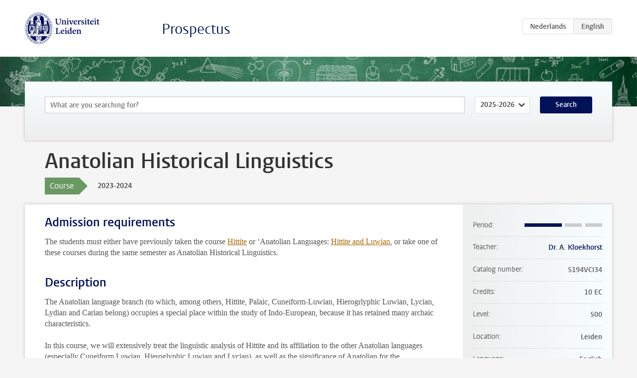

--- FILE ---
content_type: text/html; charset=UTF-8
request_url: https://studiegids.universiteitleiden.nl/en/courses/122166/anatolian-historical-linguistics
body_size: 3341
content:
<!DOCTYPE html>
<html lang="en">
<head>
    <meta charset="utf-8">
    <meta name="viewport" content="width=device-width, initial-scale=1, maximum-scale=1">
    <meta http-equiv="X-UA-Compatible" content="IE=edge" />
    <title>Anatolian Historical Linguistics, 2023-2024 - Prospectus - Universiteit Leiden</title>

    <!-- icons -->
    <link rel="shortcut icon" href="https://www.universiteitleiden.nl/design-1.0/assets/icons/favicon.ico" />
    <link rel="icon" type="image/png" sizes="32x32" href="https://www.universiteitleiden.nl/design-1.0/assets/icons/icon-32px.png" />
    <link rel="icon" type="image/png" sizes="96x96" href="https://www.universiteitleiden.nl/design-1.0/assets/icons/icon-96px.png" />
    <link rel="icon" type="image/png" sizes="195x195" href="https://www.universiteitleiden.nl/design-1.0/assets/icons/icon-195px.png" />

    <link rel="apple-touch-icon" href="https://www.universiteitleiden.nl/design-1.0/assets/icons/icon-120px.png" /> <!-- iPhone retina -->
    <link rel="apple-touch-icon" sizes="180x180" href="https://www.universiteitleiden.nl/design-1.0/assets/icons/icon-180px.png" /> <!-- iPhone 6 plus -->
    <link rel="apple-touch-icon" sizes="152x152" href="https://www.universiteitleiden.nl/design-1.0/assets/icons/icon-152px.png" /> <!-- iPad retina -->
    <link rel="apple-touch-icon" sizes="167x167" href="https://www.universiteitleiden.nl/design-1.0/assets/icons/icon-167px.png" /> <!-- iPad pro -->

    <link rel="stylesheet" href="https://www.universiteitleiden.nl/design-1.0/css/ul2common/screen.css">
    <link rel="stylesheet" href="/css/screen.css" />
</head>
<body class="prospectus course">
<script> document.body.className += ' js'; </script>


<div class="header-container">
    <header class="wrapper clearfix">
        <p class="logo">
            <a href="https://studiegids.universiteitleiden.nl/en">
                <img width="151" height="64" src="https://www.universiteitleiden.nl/design-1.0/assets/images/zegel.png" alt="Universiteit Leiden"/>
            </a>
        </p>
        <p class="site-name"><a href="https://studiegids.universiteitleiden.nl/en">Prospectus</a></p>
        <div class="language-btn-group">
                        <a href="https://studiegids.universiteitleiden.nl/courses/122166/anatolian-historical-linguistics" class="btn">
                <abbr title="Nederlands">nl</abbr>
            </a>
                                <span class="btn active">
                <abbr title="English">en</abbr>
            </span>
            </div>    </header>
</div>

<div class="hero" data-bgset="/img/hero-435w.jpg 435w, /img/hero-786w.jpg 786w, /img/hero-1440w.jpg 1440w, /img/hero-2200w.jpg 2200w"></div>


    <div class="search-container">
    <form action="https://studiegids.universiteitleiden.nl/en/search" class="search-form wrapper">
        <input type="hidden" name="for" value="courses" />
        <div class="search">
            <!-- <label class="select">
    <span>Search for</span>
    <select name="for">
                    <option value="courses">Courses</option>
                    <option value="programmes">Programmes</option>
            </select>
</label> -->
            <label class="keywords no-label">
    <span>Keywords</span>
    <input type="search" name="q" value="" placeholder="What are you searching for?" autofocus autocomplete="off"/>
</label>            <label class="select no-label">
    <span>Academic year</span>
    <select name="edition">
                    <option>2026-2027</option>
                    <option selected>2025-2026</option>
                    <option>2024-2025</option>
                    <option>2023-2024</option>
                    <option>2022-2023</option>
                    <option>2021-2022</option>
                    <option>2020-2021</option>
                    <option>2019-2020</option>
                    <option>2018-2019</option>
                    <option>2017-2018</option>
                    <option>2016-2017</option>
                    <option>2015-2016</option>
                    <option>2014-2015</option>
                    <option>2013-2014</option>
                    <option>2012-2013</option>
                    <option>2011-2012</option>
                    <option>2010-2011</option>
            </select>
</label>            <button type="submit">Search</button>        </div>
    </form>
</div>



    <div class="main-container">
        <div class="wrapper summary">
            <article class="content">
                <h1>Anatolian Historical Linguistics</h1>
                <div class="meta">
                    <div class="entity">
                        <span><b>Course</b></span>
                    </div>
                    <div class="edition">
                        <span>2023-2024</span>
                    </div>
                                    </div>
            </article>
        </div>
        <div class="wrapper main clearfix">

            <article class="content">
                <h2>Admission requirements</h2>

<p>The students must either have previously taken the course <a href="https://studiegids.universiteitleiden.nl/courses/107220/hittite">Hittite</a> or ‘Anatolian Languages: <a href="https://studiegids.universiteitleiden.nl/courses/107672/anatolian-languages-hittite-and-luwian">Hittite and Luwian</a>, or take one of these courses during the same semester as Anatolian Historical Linguistics.</p>


<h2>Description</h2>

<p>The Anatolian language branch (to which, among others, Hittite, Palaic, Cuneiform-Luwian, Hierogrlyphic Luwian, Lycian, Lydian and Carian belong) occupies a special place within the study of Indo-European, because it has retained many archaic characteristics.</p>

<p>In this course, we will extensively treat the linguistic analysis of Hittite and its affiliation to the other Anatolian languages (especially Cuneiform Luwian, Hieroglyphic Luwian and Lycian), as well as the significance of Anatolian for the reconstruction of Proto-Indo-European.</p>


<h2>Course objectives</h2>

<p>1) Students have knowledge of the most important aspects of the linguistic prehistory of Hittite and the other Anatolian languages;</p>

<p>2) Students are able to independently interpret and contextualise scholarly literature on this topic.</p>


<h2>Timetable</h2>

<p>The timetables are available through <a href="https://rooster.universiteitleiden.nl/schedule">My Timetable</a>.</p>


<h2>Mode of instruction</h2>

<p>•Lecture
•Seminar  (2 hours per week)
•Reading list</p>


<h2>Assessment Method</h2>

<h3>Assessment</h3>

<p>Oral presentation 30%<br>
Paper 70%<br>
The final grade consists of weighted average of the above components</p>

<h3>Resit</h3>

<p>Students who fail the course may resit the paper.</p>

<h3>Inspection and feedback</h3>

<p>How and when an exam review will take place will be disclosed together with the publication of the exam results at the latest.<br>
Students are entitled to view their marked examination within a period of 30 days, following publication of the results of a written examination.</p>


<h2>Reading list</h2>

<p>A reading list will be made available through Brightspace.</p>


<h2>Registration</h2>

<p>Enrolment through <a href="https://mijn.universiteitleiden.nl/login">MyStudyMap</a> is mandatory.<br>
General information about course and exam enrolment is available on the <a href="https://www.student.universiteitleiden.nl/en/your-study-programme/courses-and-exams/enrolment/humanities/english-language-and-culture-ba?cf=humanities&amp;cd=english-language-and-culture-ba#tab-2">website</a></p>

<p><strong>Students other than MA Linguistics need permission from the coordinator of studies before enrolling.</strong></p>

<h3>Registration Studeren à la carte and Contractonderwijs</h3>

<p>Not applicable.</p>


<h2>Contact</h2>

<ul>
<li><p>For substantive questions, contact the lecturer listed in the right information bar.</p></li>
<li><p>For questions about enrolment, admission, etc, contact the Education Administration Office: <a href="https://www.organisatiegids.universiteitleiden.nl/faculteiten-en-instituten/geesteswetenschappen/faculteitsbureau/onderwijs--en-studentzaken/onderwijsadministraties/onderwijsadministratie-van-wijkplaats">Arsenaal</a></p></li>
</ul>


<h2>Remarks</h2>

<p>Not applicable.</p>

            </article>

            <aside>
                <dl>
                    <dt>Period</dt>
                    <dd class="has-block-lines"><div class="block-lines"><span class="block block-1 block-on"></span><span class="block block-2 block-on"></span><span class="block block-3 block-off"></span><span class="block block-4 block-off"></span></div></dd>
                                            <dt>Teacher</dt>
                                                    <dd><a href="https://www.universiteitleiden.nl/en/staffmembers/alwin-kloekhorst">Dr. A. Kloekhorst</a></dd>
                                                                                    <dt>Catalog number</dt>
                    <dd>5194VCI34</dd>
                                                            <dt>Credits</dt>
                    <dd>10 EC</dd>
                                                            <dt>Level</dt>
                    <dd>500</dd>
                                                            <dt>Location</dt>
                    <dd>Leiden</dd>
                                                            <dt>Language</dt>
                    <dd>English</dd>
                                                            <dt>Faculty</dt>
                    <dd>Humanities</dd>
                                                            <dt>Brightspace</dt>
                    <dd>Yes</dd>
                                    </dl>

                                    <h2>Part of</h2>
                    <ul class="link-list">
                                                    <li>
                                <a href="https://studiegids.universiteitleiden.nl/en/studies/9730/classics-and-ancient-civilizations-research-assyriology">
                                    <strong>Classics and Ancient Civilizations (research): Assyriology</strong>
                                    <span class="meta">Master</span>
                                </a>
                            </li>
                                                    <li>
                                <a href="https://studiegids.universiteitleiden.nl/en/studies/9734/classics-and-ancient-civilizations-assyriology">
                                    <strong>Classics and Ancient Civilizations: Assyriology</strong>
                                    <span class="meta">Master</span>
                                </a>
                            </li>
                                                    <li>
                                <a href="https://studiegids.universiteitleiden.nl/en/studies/9761/linguistics-linguistics">
                                    <strong>Linguistics: Linguistics</strong>
                                    <span class="meta">Master</span>
                                </a>
                            </li>
                                            </ul>
                
                
                                <h2>Available as</h2>
                <dl>
                                            <dt>A la Carte</dt>
                        <dd>No</dd>
                                            <dt>Contract</dt>
                        <dd>No</dd>
                                            <dt>Elective choice</dt>
                        <dd>Yes</dd>
                                            <dt>Evening course</dt>
                        <dd>No</dd>
                                            <dt>Exchange / Study Abroad</dt>
                        <dd>Yes</dd>
                                            <dt>Honours Class</dt>
                        <dd>No</dd>
                                    </dl>
                
                                    <h2>Course load (140h)</h2>
                    <dl>
                                                    <dt class="depth-0">Lectures</dt>
                            <dd class="depth-0">
                                                                    26h
                                                            </dd>
                                                    <dt class="depth-1">Lecture</dt>
                            <dd class="depth-1">
                                                                    0h
                                                            </dd>
                                                    <dt class="depth-1">Tutorial</dt>
                            <dd class="depth-1">
                                                                    26h
                                                            </dd>
                                                    <dt class="depth-0">Practical work</dt>
                            <dd class="depth-0">
                                                                    0h
                                                            </dd>
                                                    <dt class="depth-0">Tutoring</dt>
                            <dd class="depth-0">
                                                                    0h
                                                            </dd>
                                                    <dt class="depth-0">Examination</dt>
                            <dd class="depth-0">
                                                                    75h
                                                            </dd>
                                                    <dt class="depth-1">Paper</dt>
                            <dd class="depth-1">
                                                                    75h
                                                            </dd>
                                                    <dt class="depth-1">Exam</dt>
                            <dd class="depth-1">
                                                                    0h
                                                            </dd>
                                                    <dt class="depth-1">Other examinations</dt>
                            <dd class="depth-1">
                                                                    0h
                                                            </dd>
                                                    <dt class="depth-0">Self-tuition</dt>
                            <dd class="depth-0">
                                                                    39h
                                                            </dd>
                                                    <dt class="depth-0">Other</dt>
                            <dd class="depth-0">
                                                                    0h
                                                            </dd>
                                            </dl>
                            </aside>

        </div>
    </div>


<div class="footer-container">
    <footer class="wrapper">
        <p><a href="https://www.student.universiteitleiden.nl/en">Student website</a> — <a href="https://www.organisatiegids.universiteitleiden.nl/en/regulations/general/privacy-statements">Privacy</a> — <a href="/en/contact">Contact</a></p>

    </footer>
</div>

<script async defer src="/js/ul2.js" data-main="/js/ul2common/main.js"></script>
<script async defer src="/js/prospectus.js"></script>

    <script async src="https://www.googletagmanager.com/gtag/js?id=UA-874564-27"></script>
    <script>
        window.dataLayer = window.dataLayer || [];
        function gtag(){dataLayer.push(arguments);}
        gtag('js', new Date());
        gtag('config', 'UA-874564-27', {'anonymize_ip':true});
    </script>

</body>
</html>
